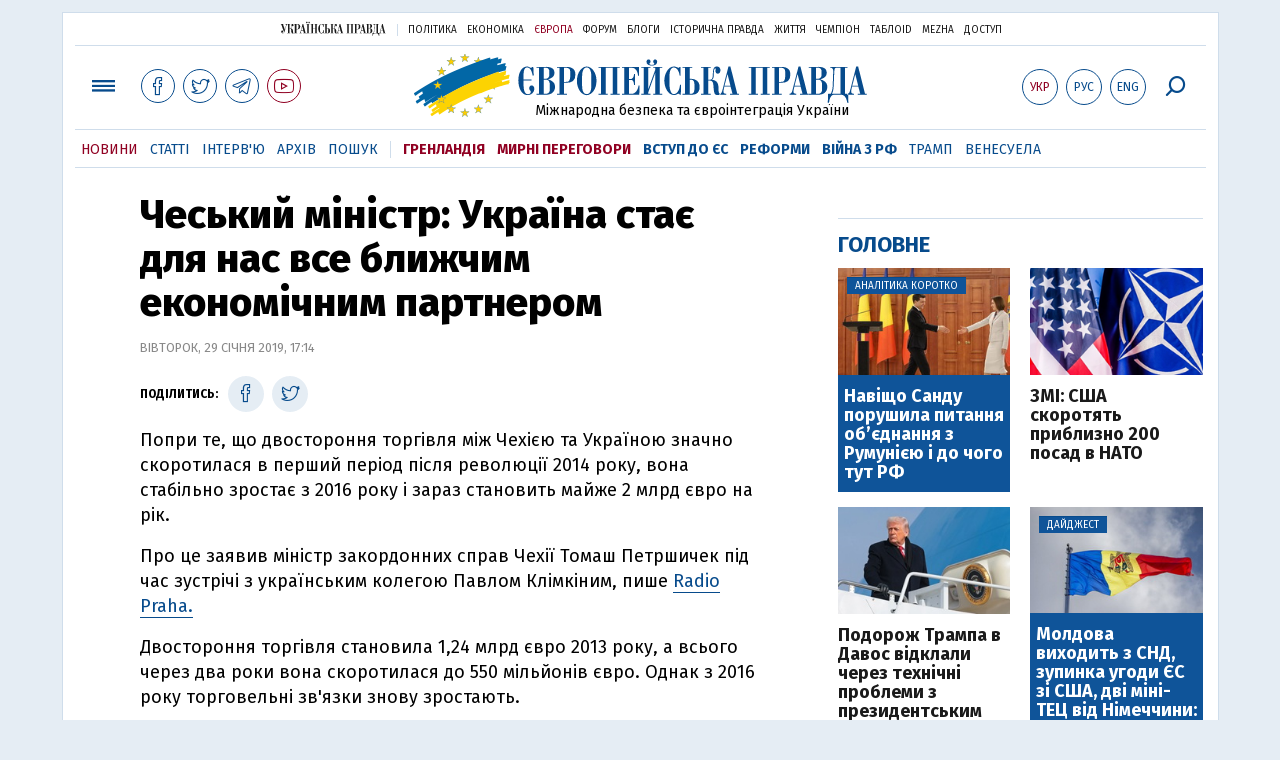

--- FILE ---
content_type: text/html; charset=utf-8
request_url: https://www.eurointegration.com.ua/news/2019/01/29/7092186/
body_size: 7962
content:
<!doctype html><html lang="uk"><head><script async src="https://cdn.onthe.io/io.js/BatfCWqbjmxr"></script>
<script>window._io_config=window._io_config||{},window._io_config["0.2.0"]=window._io_config["0.2.0"]||[],window._io_config["0.2.0"].push({page_url:"https://www.eurointegration.com.ua/news/2019/01/29/7092186/",page_url_canonical:"/news/2019/01/29/7092186/",page_title:"Чеський міністр: Україна стає для нас все ближчим економічним партнером",page_type:"article",page_language:"ua",article_authors:[],article_categories:["Чехія","Торгівля"],article_subcategories:["Чехія","Торгівля"],article_type:"news",article_word_count:"195",article_publication_date:"Tue, 29 Jan 2019 17:14:24 +0200"})</script><title>Чеський міністр: Україна стає для нас все ближчим економічним партнером | Європейська правда</title><meta name="viewport" content="width=device-width,initial-scale=1,maximum-scale=1,user-scalable=yes"><link href="https://fonts.googleapis.com/css?family=Fira+Sans:400,400i,700,700i,800,800i&amp;subset=cyrillic" rel="stylesheet"><link rel="stylesheet" href="/misc/v3/index.css?v=26"><link rel="stylesheet" href="/misc/v3/responsive.css?v=18"><script src="/misc/v3/jquery-1.9.1.min.js"></script>
<script src="/misc/v3/common.js?v=11"></script>
<script src="/misc/v3/matchMedia.js"></script>
<script src="/misc/v3/endless_ukr.js?v=3"></script><meta name="google-site-verification" content="tWwp9J-eMNf-6HWgQzkKELIHtAw9jQO63DHPWqBo-rc"><meta name="robots" content="index,follow"><link rel="canonical" href="https://www.eurointegration.com.ua/news/2019/01/29/7092186/"><link rel="amphtml" href="https://www.eurointegration.com.ua/news/2019/01/29/7092186/index.amp"><link rel="alternate" href="https://www.eurointegration.com.ua/news/2019/01/29/7092186/" hreflang="uk"><link rel="alternate" href="https://www.eurointegration.com.ua/rus/news/2019/01/29/7092186/" hreflang="ru"><meta property="og:title" content="Чеський міністр: Україна стає для нас все ближчим економічним партнером"><meta property="og:type" content="politician"><meta property="og:url" content="https://www.eurointegration.com.ua/news/2019/01/29/7092186/"><meta property="og:image" content="https://img.eurointegration.com.ua/images/doc/1/7/173d30a-czechy.jpg"><meta property="og:site_name" content="Європейська правда"><meta property="fb:app_id" content="552500884859152"><meta property="og:description" content="Попри те, що двостороння торгівля між Чехією та Україною значно скоротилася в перший період після революції 2014 року, вона стабільно зростає з 2016 року і зараз становить майже 2 млрд євро на рік."><meta name="twitter:card" content="summary_large_image"><meta name="twitter:site" content="@EuropeanPravda"><meta name="twitter:title" content="Чеський міністр: Україна стає для нас все ближчим економічним партнером"><meta name="twitter:description" content="Попри те, що двостороння торгівля між Чехією та Україною значно скоротилася в перший період після революції 2014 року, вона стабільно зростає з 2016 року і зараз становить майже 2 млрд євро на рік."><meta name="twitter:image:src" content="https://img.eurointegration.com.ua/images/doc/1/7/173d30a-czechy.jpg"><script type="application/ld+json">{"@context":"https://schema.org","@type":"NewsArticle","headline":"Чеський міністр: Україна стає для нас все ближчим економічним партнером","name":"Чеський міністр: Україна стає для нас все ближчим економічним партнером","datePublished":"2019-01-29T17:14:24+02:00","dateModified":"2019-01-29T17:14:24+02:00","description":"Попри те, що двостороння торгівля між Чехією та Україною значно скоротилася в перший період після революції 2014 року, вона стабільно зростає з 2016 року і зараз становить майже 2 млрд євро на рік.","mainEntityOfPage":{"@type":"WebPage","@id":"https://www.eurointegration.com.ua/news/2019/01/29/7092186/"},"author":{"@type":"Organization","name":"Європейська правда"},"image":{"@type":"ImageObject","url":"https://img.eurointegration.com.ua/images/doc/1/7/173d30a-czechy.jpg","width":1000,"height":800},"publisher":{"@type":"Organization","name":"Європейська правда","logo":{"@type":"ImageObject","url":"https://img.eurointegration.com.ua/images/publisher-euro-logo.png","width":445,"height":60}}}</script><link title type="application/rss+xml" rel="alternate" href="http://www.eurointegration.com.ua/rss/"><link rel="shortcut icon" href="/favicon.ico"><style>.thumb-wrap{position:relative;padding-bottom:56.25%;height:0;overflow:hidden}.thumb-wrap iframe{position:absolute;top:0;left:0;width:100%;height:100%;border-width:0;outline-width:0}.jc-right:before{content:"\e60e"}.jc-left:before{content:"\e60d"}</style><style type="text/css"><!--.zoomimg:after{background-image:url(https://www.eurointegration.com.ua/files/2/f/2f3dee0-zoom1.svg)!important}@media screen and (min-width:921px){.top_all_sections .top_menu__link:first-child{margin-left:12px;margin-right:12px}.top_options .top_options__item:last-child{margin-left:12px;margin-right:12px}}@media screen and (max-width:600px){.post__social__item{width:36px;min-width:36px}}@media screen and (min-width:780px) and (max-width:920px){.post__social__item{min-width:36px}}.layout_section_inner .content_column{width:95%}@media screen and (max-width:920px){.modal_local{top:98px!important}}.article_main .article__date{font:12px/1.3em fira sans,Arial,sans-serif}.article_img .article__media{margin-right:10px}@media screen and (max-width:920px){.layout_news_inner .right_column_content{display:none}}.article_story_grid .article__date{font:12px/1.3em fira sans,Arial,sans-serif}.article_main .article__subtitle{font:17px/1.1em fira sans,Arial,sans-serif}.article_story_grid .article__title a:after{margin:0 10px}.article_choice .article__title a:after{margin:0 10px}.label{font:22px/1em fira sans,Arial,sans-serif;font-weight:700}.common_content_articles .label{padding-bottom:14px}.news>div.article_img:first-child{margin-top:10px}.post__text ol{list-style:decimal;display:block;margin-block-start:0;margin-block-end:1em;margin-inline-start:0;margin-inline-end:0;padding-inline-start:20px;padding-left:32px}.post__text ol li{position:relative;padding:10px 0 10px 10px}.post__text ul{list-style:none;display:block;margin-block-start:0;margin-block-end:1em;margin-inline-start:0;margin-inline-end:0;padding-inline-start:20px}.post__text ul li{position:relative;padding:10px 0 10px 10px}.post__text ul li:before{content:'';width:9px;height:9px;border-radius:50%;background:#111;position:absolute;left:-18px;top:18px;z-index:2}.advtext_mob{display:block;font-family:proxima_nova_rgregular,Arial,sans-serif;font-size:9px;color:#bbb;text-transform:uppercase;text-align:left;margin-top:5px;margin-bottom:5px}@media screen and (min-width:500px){.advtext_mob{display:none}}.fb_iframe_widget_fluid_desktop,.fb_iframe_widget_fluid_desktop span,.fb_iframe_widget_fluid_desktop iframe{width:100%!important}@media screen and (max-width:920px){.article__topic{width:100%;padding:12px 0;float:none}}.modal-content{font-family:fira,Arial,sans-serif;font-weight:600}@media screen and (max-width:640px){.all-menu__additional{display:block;width:100%;margin-top:10px}.modal_local{overflow:auto;height:100vh}}@media screen and (min-width:1024px){.block_post_small{width:705px;margin:0 auto}}.post__photo img{width:100%;height:auto}.block_side_banner>*{display:none}.block_side_banner>*:not(script):not(style){display:block;margin:0 auto 15px}.post__text h3,.post__text h3 b,.post__text h3 strong,.header1,.header1 b,.header1 strong{font:25px/1.1em fira,Arial,sans-serif;font-weight:600;margin:15px 0 10px;text-align:left!important;background:0 0}.hl,.left_border{background:#e5edf4;padding:20px!important;margin:10px -15px;font-size:19px;line-height:1.3em}.hl_info{background:#fff;border:#cfddeb 1px solid;color:#444;padding:15px!important;margin:10px -15px 10px 15px;font-size:15px}.top_content_article .article_main{height:calc(100% – 15px)}.post__text h3,.post__text h3 b,.post__text h3 strong,.header1,.header1 b,.header1 strong{font:25px/1.1em fira sans,Arial,sans-serif}.post__service_bottom{margin-bottom:20px}.header1,.header1 b,.header1 strong{font-weight:700}--></style><script>$(document).ready(function(){moveTopBanner()}),$(window).resize(function(){moveTopBanner()}).resize();function moveTopBanner(){var $div,mq=window.matchMedia("(min-width: 920px)");mq.matches?($div=$(".top_content > .unit_fpage-banner"),console.log("1"),$div.length&&($div.remove(),$div.eq(0).prependTo(".common_content_articles"))):($div=$(".common_content_articles > .unit_fpage-banner"),console.log("2"),$div.length&&($div.remove(),$div.eq(0).appendTo(".top_content")))}</script><style>.top_content .unit_fpage-banner{order:1;width:100%;padding-left:12px;padding-right:12px}</style><script>(function(i,s,o,g,r,a,m){i.GoogleAnalyticsObject=r,i[r]=i[r]||function(){(i[r].q=i[r].q||[]).push(arguments)},i[r].l=1*new Date,a=s.createElement(o),m=s.getElementsByTagName(o)[0],a.async=1,a.src=g,m.parentNode.insertBefore(a,m)})(window,document,"script","//www.google-analytics.com/analytics.js","ga"),ga("create","UA-554376-13","auto"),ga("send","pageview")</script><script async src="https://pagead2.googlesyndication.com/pagead/js/adsbygoogle.js?client=ca-pub-4177955927398446" crossorigin="anonymous"></script><style>.post__text h2{padding:18px 0 10px;font-size:30px;line-height:1.15em}@media screen and (max-width:480px){.post__text h2{font-size:24px}}</style></head><body><div class="unit_header-banner"></div><header class="header"><div class="layout"><nav class="block block_project_menu"><ul class="project_menu layout_width"><li class="project_menu__item"><a href="//www.pravda.com.ua" class="main_up_logo_ukr">Українська правда</a><li class="project_menu__item"><span class="project_menu__spacer"></span><li class="project_menu__item"><a href="//www.pravda.com.ua" class="project_menu__link">Політика</a><li class="project_menu__item"><a href="//www.epravda.com.ua" class="project_menu__link">Економіка</a><li class="project_menu__item"><a href="//www.eurointegration.com.ua" class="project_menu__link project_menu__link_active">Європа</a><li class="project_menu__item"><a href="//forum.pravda.com.ua" class="project_menu__link">Форум</a><li class="project_menu__item"><a href="//blogs.pravda.com.ua" class="project_menu__link">Блоги</a><li class="project_menu__item"><a href="//www.istpravda.com.ua" class="project_menu__link">Історична правда</a><li class="project_menu__item"><a href="//life.pravda.com.ua" class="project_menu__link">Життя</a><li class="project_menu__item"><a href="//champion.com.ua" class="project_menu__link">Чемпіон</a><li class="project_menu__item"><a href="//tabloid.pravda.com.ua" class="project_menu__link">ТаблоID</a><li class="project_menu__item"><a href="//mezha.media/" class="project_menu__link">Mezha</a><li class="project_menu__item"><a href="//dostup.pravda.com.ua" class="project_menu__link">Доступ</a></ul></nav><div class="header__content"><div class="layout__inner_head"><div class="top_all_sections"><a class="top_menu__link modal_menu_open menu-link" onclick=return!1><span class="icon-menu"></span></a>
<a href="https://www.facebook.com/eupravda" target="_blank" class="top__social__item"><span class="icon-facebook"></span></a>
<a href="https://twitter.com/EuropeanPravda" target="_blank" class="top__social__item"><span class="icon-twitter"></span></a>
<a href="https://t.me/EurointegrationComUA" target="_blank" class="top__social__item"><span class="icon-telegram"></span></a>
<a href="https://www.youtube.com/@EuroPravda" target="_blank" class="top__social__item top__social__item_red"><span class="icon-youtube"></span></a></div><div class="top_options"><a href="/news/2019/01/29/7092186/" class="top_options__item top_options__item_active top_options__item_lang"><span class="options_text">Укр</span></a>
<a href="/rus/news/2019/01/29/7092186/" class="top_options__item top_options__item_lang"><span class="options_text">Рус</span></a>
<a href="/eng/" class="top_options__item top_options__item_lang"><span class="options_text">Eng</span></a>
<a href="https://www.eurointegration.com.ua/search/" onclick=return!1 class="top_options__item top_options__item_search modal_search_open search-link"><span class="icon-search"></span></a></div><div class="main_logo"><h1><a class="main_logo__link" href="/"><span class="main_logo__symbol"></span><span class="main_logo__image_ukr">Європейська правда</span></a></h1><div class="main_logo__description">Міжнародна безпека та євроінтеграція України</div></div></div><div data-vr-zone="Mobile main menu" class="modal_menu modal_local"><div class="close-link-menu"><div><a onclick=return!1 href><span class="icon-close"></span></a></div></div><div class="layout"><div class="layout__inner"><div class="wide-nav"><ul class="all-menu__main"><li data-vr-contentbox="Новини" data-vr-contentbox-url="/news/" class="all-menu__main__item"><a data-vr-headline href="/news/" class="all-menu__main__link">Новини</a><li data-vr-contentbox="Теми" data-vr-contentbox-url="/tags/" class="all-menu__main__item"><a data-vr-headline href="/tags/" class="all-menu__main__link">Теми</a><li data-vr-contentbox="Статті" data-vr-contentbox-url="/articles/" class="all-menu__main__item"><a data-vr-headline href="/articles/" class="all-menu__main__link">Статті</a><li data-vr-contentbox="Інтерв'ю" data-vr-contentbox-url="/interview/" class="all-menu__main__item"><a data-vr-headline href="/interview/" class="all-menu__main__link">Інтерв'ю</a><li data-vr-contentbox="Колонки" data-vr-contentbox-url="/experts/" class="all-menu__main__item"><a data-vr-headline href="/experts/" class="all-menu__main__link">Колонки</a><li data-vr-contentbox="Архів" data-vr-contentbox-url="/archives/" class="all-menu__main__item"><a data-vr-headline href="/archives/" class="all-menu__main__link">Архів</a><li data-vr-contentbox="Пошук" data-vr-contentbox-url="/search/" class="all-menu__main__item"><a data-vr-headline href="/search/" class="all-menu__main__link">Пошук</a></ul><ul class="all-menu__sections"><li class="all-menu__sections__item"><a href="/tags/5f117c6c1f271/" class="all-menu__sections__link top_menu__link_selected_red">Гренландія</a><li class="all-menu__sections__item"><a href="/tags/peace-talks/" class="all-menu__sections__link top_menu__link_selected_red">Мирні переговори</a><li class="all-menu__sections__item"><a href="/tags/eu-ukraine/" class="all-menu__sections__link">Вступ до ЄС</a><li class="all-menu__sections__item"><a href="/tags/reforms/" class="all-menu__sections__link">Реформи</a><li class="all-menu__sections__item"><a href="/tags/russian-crisis/" class="all-menu__sections__link">Війна з РФ</a><li class="all-menu__sections__item"><a href="/tags/trump/" class="all-menu__sections__link">Трамп</a><li class="all-menu__sections__item"><a href="/tags/venezuela/" class="all-menu__sections__link">Венесуела</a></ul><ul class="all-menu__additional"><li class="all-menu__additional__item"><a href="//www.pravda.com.ua" class="all-menu__additional__link">Українська правда</a><li class="all-menu__additional__item"><a href="//www.epravda.com.ua" class="all-menu__additional__link">Економіка</a><li class="all-menu__additional__item"><a href="//www.eurointegration.com.ua" class="all-menu__additional__link all-menu__additional__link_active">Європа</a><li class="all-menu__additional__item"><a href="//forum.pravda.com.ua" class="all-menu__additional__link">Форум</a><li class="all-menu__additional__item"><a href="//blogs.pravda.com.ua" class="all-menu__additional__link">Блоги</a><li class="all-menu__additional__item"><a href="//www.istpravda.com.ua" class="all-menu__additional__link">Історична правда</a><li class="all-menu__additional__item"><a href="//life.pravda.com.ua" class="all-menu__additional__link">Життя</a><li class="all-menu__additional__item"><a href="//tabloid.pravda.com.ua" class="all-menu__additional__link">ТаблоID</a><li class="all-menu__additional__item"><a href="//mezha.media/" class="all-menu__additional__link">Mezha</a><li class="all-menu__additional__item"><a href="//dostup.pravda.com.ua" class="all-menu__additional__link">Доступ</a></ul><div class="menu-social"><a class="menu-social__item" href="https://www.facebook.com/eupravda" target="_blank"><span class="icon-facebook"></span></a>
<a class="menu-social__item" href="https://twitter.com/EuropeanPravda" target="_blank"><span class="icon-twitter"></span></a>
<a class="menu-social__item" href="https://t.me/EurointegrationComUA" target="_blank"><span class="icon-telegram"></span></a>
<a class="menu-social__item menu-social__item_red" href="https://www.youtube.com/@EuroPravda" target="_blank"><span class="icon-youtube"></span></a></div></div></div></div></div><div class="modal modal_search modal_local"><div class="close-link close-link-search"><div><a onclick=return!1 href><span class="icon-close"></span></a></div></div><div class="layout"><div class="dialog dialog_search"><div class="search-container"><form action="https://www.eurointegration.com.ua/search/" method="get"><div class="search-form"><div><input name="search" class="search-field" type="text" placeholder="Що ви шукаєте?"></div><div><input class="search-button" type="submit" value="Знайти"></div></div></form></div></div></div></div></div><div id="current_id" style="display:none">7092186</div><nav data-vr-zone="Main menu" class="block block_menu"><div class="layout__width"><div class="nav-wrapper priority-nav"><ul class="top_menu"><li data-vr-contentbox="Новини" data-vr-contentbox-url="/news/" class="top_menu__item"><a data-vr-headline href="/news/" class="top_menu__link top_menu__link_active">Новини</a><li data-vr-contentbox="Статті" data-vr-contentbox-url="/articles/" class="top_menu__item"><a data-vr-headline href="/articles/" class="top_menu__link">Статті</a><li data-vr-contentbox="Інтерв'ю" data-vr-contentbox-url="/interview/" class="top_menu__item"><a data-vr-headline href="/interview/" class="top_menu__link">Інтерв'ю</a><li data-vr-contentbox="Архів" data-vr-contentbox-url="/archives/" class="top_menu__item"><a data-vr-headline href="/archives/" class="top_menu__link">Архів</a><li data-vr-contentbox="Пошук" data-vr-contentbox-url="/search/" class="top_menu__item"><a data-vr-headline href="/search/" class="top_menu__link">Пошук</a><li class="top_menu__item"><span class="top_menu__spacer"></span><li class="top_menu__item"><a href="/tags/5f117c6c1f271/" id="7112246" class="top_menu__link top_menu__link_selected_red">Гренландія</a><li class="top_menu__item"><a href="/tags/peace-talks/" id="7205977" class="top_menu__link top_menu__link_selected_red">Мирні переговори</a><li class="top_menu__item"><a href="/tags/eu-ukraine/" id="7134960" class="top_menu__link top_menu__link_selected">Вступ до ЄС</a><li class="top_menu__item"><a href="/tags/reforms/" id="7212963" class="top_menu__link top_menu__link_selected">Реформи</a><li class="top_menu__item"><a href="/tags/russian-crisis/" id="7133593" class="top_menu__link top_menu__link_selected">Війна з РФ</a><li class="top_menu__item"><a href="/tags/trump/" id="7079497" class="top_menu__link">Трамп</a><li class="top_menu__item"><a href="/tags/venezuela/" id="7092440" class="top_menu__link">Венесуела</a></ul></div></div></nav></div></div></header><div class="layout layout_main layout_news" id="endless7092186"><div class="layout_news_inner"><div class="article_content"><div class="content_news_column"><article class="post"><header class="post__header"><h1 class="post__title">Чеський міністр: Україна стає для нас все ближчим економічним партнером</h1><div class="post__time">Вівторок, 29 січня 2019, 17:14</div></header><div class="block_post"><aside class="post__service"><div class="post__statistic"></div><script type="text/javascript">function fb_share(share_url){FB.ui({method:"share",href:share_url},function(){})}function tw_share(share_url,share_title){var loc=share_url,title=encodeURIComponent(share_title);window.open("https://twitter.com/share?url="+loc+"&text="+encodeURIComponent(share_title)+"&via=EuropeanPravda&","twitterwindow","height=450, width=550, top="+($(window).height()/2-225)+", left="+$(window).width()/2+", toolbar=0, location=0, menubar=0, directories=0, scrollbars=0")}</script><div class="post__social post__social_top"><span class="post__social_text">Поділитись:</span>
<a href="https://www.facebook.com/sharer/sharer.php?u=https://www.eurointegration.com.ua/news/2019/01/29/7092186/" class="post__social__item post__social__item_facebook" target="_blank"><span class="icon icon-facebook"></span></a>
<a href onclick='return tw_share("https://www.eurointegration.com.ua/news/2019/01/29/7092186/","Чеський міністр: Україна стає для нас все ближчим економічним партнером"),!1' class="post__social__item post__social__item_twitter"><span class="icon icon-twitter"></span></a></div></aside><div class="post__text" data-io-article-url="https://www.eurointegration.com.ua/news/2019/01/29/7092186/"><p>Попри те, що двостороння торгівля між Чехією та Україною значно скоротилася в перший період після революції 2014 року, вона стабільно зростає з 2016 року і зараз становить майже 2 млрд євро на рік.<p>Про це заявив міністр закордонних справ Чехії Томаш Петршичек&nbsp;під час зустрічі з українським колегою Павлом Клімкіним, пише <a href="https://www.radio.cz/en/section/business/ukraine-increasingly-important-economic-partner-for-czech-republic-says-foreign-minister" target="_blank">Radio Praha.</a><p>Двостороння торгівля становила 1,24 млрд євро 2013 року, а всього через два роки вона скоротилася до 550 мільйонів євро. Однак з 2016 року торговельні зв'язки знову зростають.&nbsp;<p>Петршичек похвалив нинішнє економічне партнерство. Він сказав, що взаємна торгівля збільшилася на 16% у 2018 році і що Україна зараз є однією з 20 найбільших торгових партнерів Чехії.<div class="main_300_banner_mobile"></div><p>Натепер понад 200 чеських підприємств безпосередньо представлені в Україні. Успішними є компанія з оренди автомобілів Eurocar, підприємство технологій ядерної енергетики &#352;koda JS і постачальник IT послуг Unicorn.<p>Одним з найбільших успіхів минулого року є проект на 1,7 млрд крон, в рамках якого чеська компанія NUVIA допомагає модернізувати системи безпеки на об'єктах ядерної енергії України, йдеться у матеріалі.<p>Чеський бізнес каже, що торгівельні зв'язки можуть бути розширені, якщо подолати певні перешкоди, зокрема надмірну бюрократизацію та погану платіжну дисципліну з боку деяких українських партнерів.<p><strong>Читайте детальніше у колонці Петршичека <a href="/experts/2019/01/28/7092098/">"Санкції, реформи та фінанси: як Чехія допомагає Україні".</a></strong></div><div class="post__subscribe_bottom"><div class="post__subscribe_text">Підписуйся на "Європейську правду"!</div><div class="post__subscribe_wrapper"><a class="post__subscribe__item" href="https://www.facebook.com/eupravda" target="_blank"><span class="icon-facebook"></span></a>
<a class="post__subscribe__item" href="https://twitter.com/EuropeanPravda" target="_blank"><span class="icon-twitter"></span></a>
<a class="post__subscribe__item" href="https://t.me/EurointegrationComUA" target="_blank"><span class="icon-telegram"></span></a>
<a class="post__subscribe__item post__subscribe__item_red" href="https://www.youtube.com/@EuroPravda" target="_blank"><span class="icon-youtube"></span></a></div></div><div class="post__report">Якщо ви помітили помилку, виділіть необхідний текст і натисніть Ctrl + Enter, щоб повідомити про це редакцію.</div><div class="post__tags"><span class="post__tags__item"><a href="/tags/czechia/">Чехія</a></span>
<span class="post__tags__item"><a href="/tags/trade/">Торгівля</a></span></div><div class="advtext">Реклама:</div><ins class="adsbygoogle" style="display:block" data-ad-client="ca-pub-4177955927398446" data-ad-slot="7086911854" data-ad-format="auto" data-full-width-responsive="true"></ins>
<script>(adsbygoogle=window.adsbygoogle||[]).push({})</script><aside class="block_choice_mobile"></aside><div class="article_300_banner_mobile"></div><a name="comments"></a><div class="fb-comments" data-href="https://www.eurointegration.com.ua/news/2019/01/29/7092186/" data-width="100%" data-numposts="2" data-colorscheme="light"></div></div></article></div></div><aside class="right_article_column"><div class="right_column_content"><div class="main_300_banner"><div class="block_side_banner"></div></div><div class="block_news block_news_side_top"><h2 class="label"><span>Головне</span></h2><div class="block_news_side_top__inner"><div class="article article_choice article_choice_bg"><div class="article__body"><div class="article__media"><img src="https://img.eurointegration.com.ua/images/doc/c/3/c3c1393------------2.jpg" alt class="article__img" width="220" height="136"><div class="article__label"><span>Аналітика коротко</span></div></div><h3 class="article__title"><a href="/news/2026/01/21/7229482/">Навіщо Санду порушила питання об’єднання з Румунією і до чого тут РФ</a></h3></div></div><div class="article article_choice"><div class="article__body"><div class="article__media"><img src="https://img.eurointegration.com.ua/images/doc/1/7/17436fa-4.png" alt class="article__img" width="220" height="136"></div><h3 class="article__title"><a href="/news/2026/01/21/7229487/">ЗМІ: США скоротять приблизно 200 посад в НАТО</a></h3></div></div><div class="article article_choice"><div class="article__body"><div class="article__media"><img src="https://img.eurointegration.com.ua/images/doc/3/b/3b05e88-4.jpg" alt class="article__img" width="220" height="137"></div><h3 class="article__title"><a href="/news/2026/01/21/7229484/">Подорож Трампа в Давос відклали через технічні проблеми з президентським літаком</a></h3></div></div><div class="article article_choice article_choice_bg"><div class="article__body"><div class="article__media"><img src="https://img.eurointegration.com.ua/images/doc/7/a/7a98fda---------2.jpeg" alt class="article__img" width="220" height="136"><div class="article__label"><span>Дайджест</span></div></div><h3 class="article__title"><a href="/news/2026/01/20/7229478/">Молдова виходить з СНД, зупинка угоди ЄС зі США, дві міні-ТЕЦ від Німеччини: новини дня</a></h3></div></div></div></div><div class="block_news block_news_side"><div class="block__head"><h2 class="label"><a href="/news/">Останні новини</a></h2></div><div class="news"><div class="article article_news"><div class="article__time">09:06</div><div class="article__title"><a href="/news/2026/01/21/7229491/">Трамп продовжив подорож у Давос після несправності з літаком</a></div></div><div class="article article_news"><div class="article__time">09:00</div><div class="article__title"><a href="/news/2026/01/21/7229490/">CNN: не всі в команді Трампа розділяють його прагнення захопити Гренландію</a></div></div><div class="article article_news"><div class="article__time">08:49</div><div class="article__title"><a href="/news/2026/01/21/7229489/">США затримали ще один танкер "тіньового флоту" РФ у Карибському морі</a></div></div><div class="article article_news"><div class="article__time">08:43</div><div class="article__title"><a href="/news/2026/01/21/7229488/"><em>Фото</em>Поблизу Барселони сталась аварія на залізниці: одна людина загинула, 37 постраждали</a></div></div><div class="article article_news article_img"><div class="article__media"><img src="https://img.eurointegration.com.ua/images/doc/c/3/c3c1393------------2.jpg" alt class="article__img" width="220" height="136"></div><div class="article__title"><a href="/news/2026/01/21/7229482/"><em>Аналітика коротко</em>Навіщо Санду порушила питання об’єднання з Румунією і до чого тут РФ</a></div></div><div class="article article_news article_bold"><div class="article__time">08:28</div><div class="article__title"><a href="/news/2026/01/21/7229487/">ЗМІ: США скоротять приблизно 200 посад в НАТО</a></div></div><div class="article article_news article_bold"><div class="article__time">08:12</div><div class="article__title"><a href="/news/2026/01/21/7229486/">ЗМІ: ЄС став ближчим до використання своєї торгової "базуки" проти США</a></div></div></div><div class="link_more"><a href="/news/">Усі новини</a></div></div><div data-vr-zone="Choice" class="block_news block_choice_side"><h2 class="label"><span>Вибір редактора</span></h2><div class="block_choice_side__inner"><div data-vr-contentbox='"Ліквідація Молдови" чи план вступу в ЄС? Навіщо Санду заговорила про приєднання до Румунії' data-vr-contentbox-url="/articles/2026/01/14/7229005/" class="article article_story_grid"><div class="article__body"><div class="article__media"><img src="https://img.eurointegration.com.ua/images/doc/a/9/a95c5ef-sandu-dan-unirea-705_400x224.jpg" width="400" height="224" alt class="article__img"></div><div class="article__content"><h3 class="article__title"><a data-vr-headline href="/articles/2026/01/14/7229005/">"Ліквідація Молдови" чи план вступу в ЄС? Навіщо Санду заговорила про приєднання до Румунії</a></h3><div class="article__date">14 січня 2026 — <a href="/authors/sydorenko/">Сергій Сидоренко</a>, Європейська правда</div></div></div></div></div></div></div></aside></div><div class="news_divide-banner"></div></div><div id="this_page" style="display:none">7092186</div><div id="ids" style="display:none"></div><div id="endless"></div><script type="text/javascript" src="https://platform.twitter.com/widgets.js"></script>
<script>var url_title_arr=[];url_title_arr[7092186]=[],url_title_arr[7092186].url="https://www.eurointegration.com.ua/news/2019/01/29/7092186/",url_title_arr[7092186].title="Чеський міністр: Україна стає для нас все ближчим економічним партнером"</script><footer class="footer" id="footer"><div class="layout layout__inner_footer"><div class="footer__content"><div class="bottom_logo"><span class="bottom_logo__image_ukr">Європейська правда</span></div><div class="footer__text"><p>© 2014-2022, Європейська правда, eurointegration.com.ua <b>(<a href="https://www.eurointegration.com.ua/about/"><u>детальніше про нас</u></a>)</b>.<br>E-mail&nbsp;редакції:&nbsp;<a href="mailto:editors@eurointegration.com.ua">editors@eurointegration.com.ua</a><p>Використання новин з сайту дозволено лише за умови посилання (гіперпосилання) на "Європейську правду", www.eurointegration.com.ua. Републікація повного тексту статей, інтерв'ю та колонок - <b>заборонена</b>.<p>Матеріали з позначкою <b>PROMOTED</b> або <b>ЗА ПІДТРИМКИ</b> публікуються на правах реклами.<p>Проєкт втілюється за підтримки міжнародних донорів, основне фінансування надає <b>National Endowment for Democracy</b>. Донори не мають впливу на зміст публікацій та можуть із ними не погоджуватися, відповідальність за оцінки несе виключно редакція.<table style="width:90%;margin-left:auto;margin-right:auto"><tbody><tr><td><div class="image-box image-box_center" style="max-width:1500px"><table><tr><td><img alt="&nbsp;" src="https://img.eurointegration.com.ua/images/doc/f/6/f65a6d1-ned.gif" title><td><a href=https://www.eurointegration.com.ua/articles/2023/02/1/7158266/><img alt="&nbsp;" src="https://img.eurointegration.com.ua/images/doc/3/f/3f00452-usaid-ukr.png" title></a><td><img alt="&nbsp;" src="https://img.eurointegration.com.ua/images/doc/2/2/227f088-logo-irf-ukr.png" title><td><img alt="&nbsp;" src="https://img.eurointegration.com.ua/images/doc/4/1/415abd5-logo-eu-ukr.png" title></table></div></table></div><div class="footer__social"><a href="https://www.facebook.com/eupravda" target="_blank" class="footer__social__item"><span class="icon-facebook"></span><span class="footer__social__item_follows">16,8k</span></a>
<a href="https://twitter.com/EuropeanPravda" target="_blank" class="footer__social__item"><span class="icon-twitter"></span><span class="footer__social__item_follows">20k</span></a>
<a href="/rss-info/" target="_blank" class="footer__social__item"><span class="icon-rss"></span></a></div><div></div></div></div></footer><script src="/misc/v3/priority-nav.js"></script>
<script>$(document).ready(function(){var wrapper=document.querySelector(".nav-wrapper"),nav=priorityNav.init({mainNavWrapper:".nav-wrapper",mainNav:".top_menu",navDropdownLabel:"...",navDropdownClassName:"nav__dropdown",navDropdownToggleClassName:"nav__dropdown-toggle"})})</script><div id="fb-root"></div><script>window.fbAsyncInit=function(){FB.init({appId:"552500884859152",autoLogAppEvents:!0,xfbml:!0,version:"v2.12"})},function(d,s,id){var js,fjs=d.getElementsByTagName(s)[0];if(d.getElementById(id))return;js=d.createElement(s),js.id=id,js.src="https://connect.facebook.net/uk_UA/sdk.js#xfbml=1&version=v2.12&appId=552500884859152&autoLogAppEvents=1",fjs.parentNode.insertBefore(js,fjs)}(document,"script","facebook-jssdk")</script><script async src='https://cdn.onthe.io/io.js/BatfCWqbjmxr'></script>
<script type="text/javascript" src="/misc/v2/erukr.js?v=2"></script>
<script type="text/javascript">var pp_gemius_identifier="zCgwPbB4p7cScqACXT63n.Vn7MPF0kPxXdwVvDIYF3..K7";function gemius_pending(i){window[i]=window[i]||function(){var x=window[i+"_pdata"]=window[i+"_pdata"]||[];x[x.length]=Array.prototype.slice.call(arguments,0)}}(function(cmds){for(var c;c=cmds.pop();)gemius_pending(c)})(["gemius_cmd","gemius_hit","gemius_event","gemius_init","pp_gemius_hit","pp_gemius_event","pp_gemius_init"]),window.pp_gemius_cmd=window.pp_gemius_cmd||window.gemius_cmd,function(d,t){try{var gt=d.createElement(t),s=d.getElementsByTagName(t)[0],l="http"+(location.protocol=="https:"?"s":"");gt.setAttribute("async","async"),gt.setAttribute("defer","defer"),gt.src=l+"://gaua.hit.gemius.pl/xgemius.min.js",s.parentNode.insertBefore(gt,s)}catch{}}(document,"script")</script></body></html>

--- FILE ---
content_type: text/html; charset=utf-8
request_url: https://www.google.com/recaptcha/api2/aframe
body_size: 267
content:
<!DOCTYPE HTML><html><head><meta http-equiv="content-type" content="text/html; charset=UTF-8"></head><body><script nonce="K918r9oJ0GrggynN3zXZlQ">/** Anti-fraud and anti-abuse applications only. See google.com/recaptcha */ try{var clients={'sodar':'https://pagead2.googlesyndication.com/pagead/sodar?'};window.addEventListener("message",function(a){try{if(a.source===window.parent){var b=JSON.parse(a.data);var c=clients[b['id']];if(c){var d=document.createElement('img');d.src=c+b['params']+'&rc='+(localStorage.getItem("rc::a")?sessionStorage.getItem("rc::b"):"");window.document.body.appendChild(d);sessionStorage.setItem("rc::e",parseInt(sessionStorage.getItem("rc::e")||0)+1);localStorage.setItem("rc::h",'1768979235259');}}}catch(b){}});window.parent.postMessage("_grecaptcha_ready", "*");}catch(b){}</script></body></html>